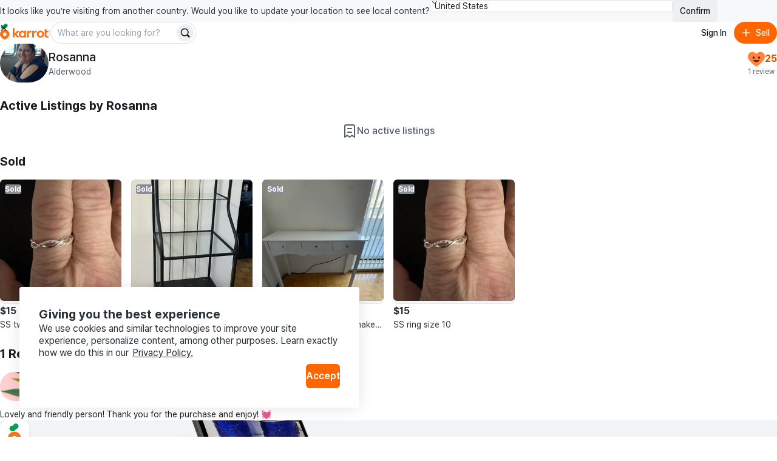

--- FILE ---
content_type: text/css
request_url: https://karrotmarket.com/_remix/UserDropdownContent-C1p2KGoG.css
body_size: 655
content:
.y2knlh0{align-items:center;display:flex;justify-content:center}.y2knlh2{--y2knlh1:-5px}.y2knlh3{--y2knlh1:-8px}.y2knlh4,.y2knlh5,.y2knlh6{--y2knlh1:-10px}@media screen and (min-width:768px){.y2knlh7{--y2knlh1:-5px}.y2knlh8{--y2knlh1:-8px}.y2knlh9,.y2knlha,.y2knlhb{--y2knlh1:-10px}}@media screen and (min-width:992px){.y2knlhc{--y2knlh1:-5px}.y2knlhd{--y2knlh1:-8px}.y2knlhe,.y2knlhf,.y2knlhg{--y2knlh1:-10px}}@media screen and (min-width:1200px){.y2knlhh{--y2knlh1:-5px}.y2knlhi{--y2knlh1:-8px}.y2knlhj,.y2knlhk,.y2knlhl{--y2knlh1:-10px}}.mvcw0s0{align-items:center;display:flex;justify-content:center;overflow:hidden;position:relative}.mvcw0s0,.mvcw0s0:after{border-radius:var(--carotene-radius-full)}.mvcw0s0:after{content:"";height:100%;left:0;position:absolute;top:0;width:100%}.y2knlh0>.mvcw0s0:not(:first-child){margin-inline-start:var(--y2knlh1)}.mvcw0s1:after{box-shadow:inset 0 0 0 1px var(--seed-color-stroke-on-image)}.mvcw0s2:after{box-shadow:inset 0 0 0 1px var(--carotene-color-bg-layer-default)}.mvcw0s3{height:24px;width:24px}.mvcw0s4{height:36px;width:36px}.mvcw0s5{height:48px;width:48px}.mvcw0s6{height:56px;width:56px}.mvcw0s7{height:64px;width:64px}.mvcw0sn{aspect-ratio:1/1;border-radius:var(--carotene-radius-full);height:100%;object-fit:cover;width:100%}.y2knlh0 .mvcw0sn{height:calc(100% - 2px);width:calc(100% - 2px)}.mvcw0so{align-items:center;background-color:var(--carotene-color-bg-layer-default);border-radius:var(--carotene-radius-full);display:flex;height:100%;justify-content:center;width:100%}@media screen and (min-width:768px){.mvcw0s8{height:24px;width:24px}.mvcw0s9{height:36px;width:36px}.mvcw0sa{height:48px;width:48px}.mvcw0sb{height:56px;width:56px}.mvcw0sc{height:64px;width:64px}}@media screen and (min-width:992px){.mvcw0sd{height:24px;width:24px}.mvcw0se{height:36px;width:36px}.mvcw0sf{height:48px;width:48px}.mvcw0sg{height:56px;width:56px}.mvcw0sh{height:64px;width:64px}}@media screen and (min-width:1200px){.mvcw0si{height:24px;width:24px}.mvcw0sj{height:36px;width:36px}.mvcw0sk{height:48px;width:48px}.mvcw0sl{height:56px;width:56px}.mvcw0sm{height:64px;width:64px}}._8jyxt30{background-color:var(--carotene-color-bg-layer-elevated);border-color:var(--carotene-color-stroke-control);border-radius:var(--carotene-radius-1\.5);border-width:1px;max-height:400px;overflow:hidden;padding-block:var(--carotene-spacing-1\.5);padding-inline:var(--carotene-spacing-1)}._8jyxt30[data-state=open]{--carotene-enter-translate-x:0;--carotene-enter-translate-y:0;--carotene-enter-opacity:0;--carotene-enter-scale:.98;animation:carotene-enter;animation-duration:var(--carotene-duration-3);animation-timing-function:var(--carotene-timing-function-enter)}._8jyxt30[data-side=bottom]{--carotene-enter-translate-y:calc(-1 * var(--carotene-spacing-3));transform:translateY(var(--carotene-spacing-2))}._8jyxt30[data-side=top]{--carotene-enter-translate-y:var(--carotene-spacing-3);transform:translateY(calc(-1 * var(--carotene-spacing-2)))}._8jyxt31{border-radius:var(--carotene-radius-1\.5);font-size:var(--carotene-font-size-100);font-weight:var(--carotene-font-weight-regular);line-height:var(--carotene-body-line-height-small);outline:none;padding-block:var(--carotene-spacing-1\.5);padding-inline:var(--carotene-spacing-2);position:relative}._8jyxt31[data-disabled]{color:var(--carotene-color-fg-disabled);pointer-events:none}._8jyxt31:hover,._8jyxt31[data-highlighted]{background-color:var(--carotene-color-bg-neutral)}._8jyxt31:hover{cursor:pointer}._8jyxt32{border-bottom-width:1px;border-color:var(--carotene-color-stroke-control);margin:var(--carotene-spacing-1\.5)}


--- FILE ---
content_type: text/css
request_url: https://karrotmarket.com/_remix/(_lang).users-DrYDbvEQ.css
body_size: 267
content:
._1nvjns20{max-height:70vh;overflow-x:auto}._16qgao0{align-items:center;display:flex;flex-direction:row;gap:var(--rs-unit-x3);justify-content:start;padding-bottom:var(--rs-unit-x3)}._16qgao1{min-width:0;width:100%}._16qgao2{padding-top:calc(var(--rs-unit-x1) * .5);width:100%}._16qgao3:hover{text-decoration:underline}.w4jco60{min-width:0}.wgdkas0{display:grid;gap:var(--rs-unit-x4);grid-template-columns:repeat(auto-fill,minmax(186px,1fr))}


--- FILE ---
content_type: text/css
request_url: https://karrotmarket.com/_remix/index-CMWMv2v1.css
body_size: 630
content:
._root_blget_1{display:grid}._root_blget_1[style*=--rs-grid-gap]{--rs-grid-gap-value:calc(var(--rs-grid-gap) * var(--rs-unit-x1));gap:var(--rs-grid-gap-value);--rs-grid-gap-s:0;--rs-grid-gap-m:var(--rs-grid-gap-s);--rs-grid-gap-l:var(--rs-grid-gap-m);--rs-grid-gap-xl:var(--rs-grid-gap-l);--rs-grid-gap:var(--rs-grid-gap-s)}._root_blget_1[style*=--rs-grid-column-gap]{--rs-grid-column-gap-value:calc(var(--rs-grid-column-gap) * var(--rs-unit-x1));column-gap:var(--rs-grid-column-gap-value);--rs-grid-column-gap-s:0;--rs-grid-column-gap-m:var(--rs-grid-column-gap-s);--rs-grid-column-gap-l:var(--rs-grid-column-gap-m);--rs-grid-column-gap-xl:var(--rs-grid-column-gap-l);--rs-grid-column-gap:var(--rs-grid-column-gap-s)}._root_blget_1[style*=--rs-grid-row-gap]{--rs-grid-row-gap-value:calc(var(--rs-grid-row-gap) * var(--rs-unit-x1));row-gap:var(--rs-grid-row-gap-value);--rs-grid-row-gap-s:0;--rs-grid-row-gap-m:var(--rs-grid-row-gap-s);--rs-grid-row-gap-l:var(--rs-grid-row-gap-m);--rs-grid-row-gap-xl:var(--rs-grid-row-gap-l);--rs-grid-row-gap:var(--rs-grid-row-gap-s)}._root_blget_1[style*=--rs-grid-rows]{grid-template-rows:var(--rs-grid-rows);--rs-grid-rows-s: ;--rs-grid-rows-m:var(--rs-grid-rows-s);--rs-grid-rows-l:var(--rs-grid-rows-m);--rs-grid-rows-xl:var(--rs-grid-rows-l);--rs-grid-rows:var(--rs-grid-rows-s)}._root_blget_1[style*=--rs-grid-columns]{grid-template-columns:var(--rs-grid-columns);--rs-grid-columns-s: ;--rs-grid-columns-m:var(--rs-grid-columns-s);--rs-grid-columns-l:var(--rs-grid-columns-m);--rs-grid-columns-xl:var(--rs-grid-columns-l);--rs-grid-columns:var(--rs-grid-columns-s)}._root_blget_1[style*=--rs-grid-areas]{grid-template-areas:var(--rs-grid-areas);--rs-grid-areas-s: ;--rs-grid-areas-m:var(--rs-grid-areas-s);--rs-grid-areas-l:var(--rs-grid-areas-m);--rs-grid-areas-xl:var(--rs-grid-areas-l);--rs-grid-areas:var(--rs-grid-areas-s)}._root_blget_1[style*=--rs-grid-auto-flow]{grid-auto-flow:var(--rs-grid-auto-flow);--rs-grid-auto-flow-s: ;--rs-grid-auto-flow-m:var(--rs-grid-auto-flow-s);--rs-grid-auto-flow-l:var(--rs-grid-auto-flow-m);--rs-grid-auto-flow-xl:var(--rs-grid-auto-flow-l);--rs-grid-auto-flow:var(--rs-grid-auto-flow-s)}._root_blget_1[style*=--rs-grid-auto-columns]{grid-auto-columns:var(--rs-grid-auto-columns);--rs-grid-auto-columns-s: ;--rs-grid-auto-columns-m:var(--rs-grid-auto-columns-s);--rs-grid-auto-columns-l:var(--rs-grid-auto-columns-m);--rs-grid-auto-columns-xl:var(--rs-grid-auto-columns-l);--rs-grid-auto-columns:var(--rs-grid-auto-columns-s)}._root_blget_1[style*=--rs-grid-auto-rows]{grid-auto-rows:var(--rs-grid-auto-rows);--rs-grid-auto-rows-s: ;--rs-grid-auto-rows-m:var(--rs-grid-auto-rows-s);--rs-grid-auto-rows-l:var(--rs-grid-auto-rows-m);--rs-grid-auto-rows-xl:var(--rs-grid-auto-rows-l);--rs-grid-auto-rows:var(--rs-grid-auto-rows-s)}._item_blget_1[style*=--rs-grid-area]{grid-area:var(--rs-grid-area);--rs-grid-area-s: ;--rs-grid-area-m:var(--rs-grid-area-s);--rs-grid-area-l:var(--rs-grid-area-m);--rs-grid-area-xl:var(--rs-grid-area-l);--rs-grid-area:var(--rs-grid-area-s)}._item_blget_1[style*=--rs-grid-col-start]{grid-column-start:var(--rs-grid-col-start);--rs-grid-col-start-s: ;--rs-grid-col-start-m:var(--rs-grid-col-start-s);--rs-grid-col-start-l:var(--rs-grid-col-start-m);--rs-grid-col-start-xl:var(--rs-grid-col-start-l);--rs-grid-col-start:var(--rs-grid-col-start-s)}._item_blget_1[style*=--rs-grid-col-end]{grid-column-end:var(--rs-grid-col-end);--rs-grid-col-end-s: ;--rs-grid-col-end-m:var(--rs-grid-col-end-s);--rs-grid-col-end-l:var(--rs-grid-col-end-m);--rs-grid-col-end-xl:var(--rs-grid-col-end-l);--rs-grid-col-end:var(--rs-grid-col-end-s)}._item_blget_1[style*=--rs-grid-row-start]{grid-row-start:var(--rs-grid-row-start);--rs-grid-row-start-s: ;--rs-grid-row-start-m:var(--rs-grid-row-start-s);--rs-grid-row-start-l:var(--rs-grid-row-start-m);--rs-grid-row-start-xl:var(--rs-grid-row-start-l);--rs-grid-row-start:var(--rs-grid-row-start-s)}._item_blget_1[style*=--rs-grid-row-end]{grid-row-end:var(--rs-grid-row-end);--rs-grid-row-end-s: ;--rs-grid-row-end-m:var(--rs-grid-row-end-s);--rs-grid-row-end-l:var(--rs-grid-row-end-m);--rs-grid-row-end-xl:var(--rs-grid-row-end-l);--rs-grid-row-end:var(--rs-grid-row-end-s)}@media (min-width:576px){._root_blget_1[style*=--rs-grid-gap]{--rs-grid-gap:var(--rs-grid-gap-m)}._root_blget_1[style*=--rs-grid-column-gap]{--rs-grid-column-gap:var(--rs-grid-column-gap-m)}._root_blget_1[style*=--rs-grid-row-gap]{--rs-grid-row-gap:var(--rs-grid-row-gap-m)}._root_blget_1[style*=--rs-grid-rows]{--rs-grid-rows:var(--rs-grid-rows-m)}._root_blget_1[style*=--rs-grid-columns]{--rs-grid-columns:var(--rs-grid-columns-m)}._root_blget_1[style*=--rs-grid-areas]{--rs-grid-areas:var(--rs-grid-areas-m)}._root_blget_1[style*=--rs-grid-auto-flow]{--rs-grid-auto-flow:var(--rs-grid-auto-flow-m)}._root_blget_1[style*=--rs-grid-auto-columns]{--rs-grid-auto-columns:var(--rs-grid-auto-columns-m)}._root_blget_1[style*=--rs-grid-auto-rows]{--rs-grid-auto-rows:var(--rs-grid-auto-rows-m)}._item_blget_1[style*=--rs-grid-area]{--rs-grid-area:var(--rs-grid-area-m)}._item_blget_1[style*=--rs-grid-col-start]{--rs-grid-col-start:var(--rs-grid-col-start-m)}._item_blget_1[style*=--rs-grid-col-end]{--rs-grid-col-end:var(--rs-grid-col-end-m)}._item_blget_1[style*=--rs-grid-row-start]{--rs-grid-row-start:var(--rs-grid-row-start-m)}._item_blget_1[style*=--rs-grid-row-end]{--rs-grid-row-end:var(--rs-grid-row-end-m)}}@media (min-width:768px){._root_blget_1[style*=--rs-grid-gap]{--rs-grid-gap:var(--rs-grid-gap-l)}._root_blget_1[style*=--rs-grid-column-gap]{--rs-grid-column-gap:var(--rs-grid-column-gap-l)}._root_blget_1[style*=--rs-grid-row-gap]{--rs-grid-row-gap:var(--rs-grid-row-gap-l)}._root_blget_1[style*=--rs-grid-rows]{--rs-grid-rows:var(--rs-grid-rows-l)}._root_blget_1[style*=--rs-grid-columns]{--rs-grid-columns:var(--rs-grid-columns-l)}._root_blget_1[style*=--rs-grid-areas]{--rs-grid-areas:var(--rs-grid-areas-l)}._root_blget_1[style*=--rs-grid-auto-flow]{--rs-grid-auto-flow:var(--rs-grid-auto-flow-l)}._root_blget_1[style*=--rs-grid-auto-columns]{--rs-grid-auto-columns:var(--rs-grid-auto-columns-l)}._root_blget_1[style*=--rs-grid-auto-rows]{--rs-grid-auto-rows:var(--rs-grid-auto-rows-l)}._item_blget_1[style*=--rs-grid-area]{--rs-grid-area:var(--rs-grid-area-l)}._item_blget_1[style*=--rs-grid-col-start]{--rs-grid-col-start:var(--rs-grid-col-start-l)}._item_blget_1[style*=--rs-grid-col-end]{--rs-grid-col-end:var(--rs-grid-col-end-l)}._item_blget_1[style*=--rs-grid-row-start]{--rs-grid-row-start:var(--rs-grid-row-start-l)}._item_blget_1[style*=--rs-grid-row-end]{--rs-grid-row-end:var(--rs-grid-row-end-l)}}@media (min-width:1024px){._root_blget_1[style*=--rs-grid-gap]{--rs-grid-gap:var(--rs-grid-gap-xl)}._root_blget_1[style*=--rs-grid-column-gap]{--rs-grid-column-gap:var(--rs-grid-column-gap-xl)}._root_blget_1[style*=--rs-grid-row-gap]{--rs-grid-row-gap:var(--rs-grid-row-gap-xl)}._root_blget_1[style*=--rs-grid-rows]{--rs-grid-rows:var(--rs-grid-rows-xl)}._root_blget_1[style*=--rs-grid-columns]{--rs-grid-columns:var(--rs-grid-columns-xl)}._root_blget_1[style*=--rs-grid-areas]{--rs-grid-areas:var(--rs-grid-areas-xl)}._root_blget_1[style*=--rs-grid-auto-flow]{--rs-grid-auto-flow:var(--rs-grid-auto-flow-xl)}._root_blget_1[style*=--rs-grid-auto-columns]{--rs-grid-auto-columns:var(--rs-grid-auto-columns-xl)}._root_blget_1[style*=--rs-grid-auto-rows]{--rs-grid-auto-rows:var(--rs-grid-auto-rows-xl)}._item_blget_1[style*=--rs-grid-area]{--rs-grid-area:var(--rs-grid-area-xl)}._item_blget_1[style*=--rs-grid-col-start]{--rs-grid-col-start:var(--rs-grid-col-start-xl)}._item_blget_1[style*=--rs-grid-col-end]{--rs-grid-col-end:var(--rs-grid-col-end-xl)}._item_blget_1[style*=--rs-grid-row-start]{--rs-grid-row-start:var(--rs-grid-row-start-xl)}._item_blget_1[style*=--rs-grid-row-end]{--rs-grid-row-end:var(--rs-grid-row-end-xl)}}


--- FILE ---
content_type: text/javascript
request_url: https://karrotmarket.com/_remix/(_lang).users._user_id-CaxP_oX_.js
body_size: 2888
content:

!function(){try{var e="undefined"!=typeof window?window:"undefined"!=typeof global?global:"undefined"!=typeof self?self:{},n=(new e.Error).stack;n&&(e._sentryDebugIds=e._sentryDebugIds||{},e._sentryDebugIds[n]="0a0fabbf-b9b9-5f85-9cfc-e68854b9d9b1")}catch(e){}}();
import{j as e,u as B}from"./constants-BzT1KpGF.js";import{H as D,G as F}from"./Header-5j9vKdDe.js";import{u,L as g,l as m,w as H}from"./utils.css.ts.vanilla-BTuhXuVU.js";import{i as E}from"./index-B3OiQcJP.js";import{h as $,j as z}from"./await-to-js.es5-DvOCJV62.js";import{u as v}from"./useVisibleArticle-Eg5TaCoe.js";import{a5 as V,S as G,g as q}from"./services-BX9zyFXS.js";import{c as K}from"./canonicalMeta-DObCSeN9.js";import{t as Y,d as O,i as W}from"./titleMeta-BB7eQ1vH.js";import{n as J}from"./noindexMeta-DK5jYImr.js";import{s as Q}from"./safeMeta-Bi3r5SAn.js";import{A as X}from"./AppDownloadBanner-CI44HyqE.js";import{F as Z}from"./Footer-C4uwKxtj.js";import{K as ee}from"./KarrotUserProfileSummary-BqQhlOEQ.js";import{T as f,u as re,V as a}from"./variants-CwhjyZ7Z.js";import{T as ie,f as oe,g as se}from"./getDateFnsLocale-BoZ6A3KI.js";import{D as d}from"./DetailGroup-ETyJ2xvV.js";import{A as te,b as C,D as ne,a as ae,H as x,B as k}from"./useResponsiveClientValue-MtFCJtFO.js";import{E as L}from"./EmptySection-B_Tg5Ty_.js";import{G as le}from"./index-BTUNXOSL.js";import{F as b}from"./FleamarketArticleStatusV2-CmY1pYUA.js";import{g as w}from"./getFleamarketArticlePrice-CmxhtMXH.js";import{F as l}from"./FeedItem-BLyDHhnU.js";import"./en-US-CCnmEGKg.js";import"./exports-DX9yNZ-B.js";import"./IconXmarkFill-CpGDJxnU.js";import"./default_buy_sell_thumbnail-DybRWbE8.js";import"./Image-BKNaLiaq.js";import"./IconKarrotSymbol-2K2-Y0FU.js";import"./checkExternalLink-D0TJK1W0.js";import"./karrotScore-KTRi9lr6.js";import"./shouldUseH3LocationName-ahejWEUV.js";import"./verifyAdminUser-DFkkmrLK.js";import"./buildAllPageParams-Uu6NKScF.js";import"./AllPageSearchParamKey-C1wJtsbJ.js";import"./KarrotUserAvatar-NVLp7x-B.js";import"./IconCheckmarkShieldFill-CaTn1CnM.js";import"./vanilla-extract-private.esm-BJtb7A71.js";import"./StatusBadge-BFLWRO72.js";var ce="_1nvjns20 _1renb94f",de="_16qgao0",me="_16qgao1",ue="_16qgao2",pe="_16qgao3";const he={seller:"Seller",buyer:"Buyer"},I=({userProfileHref:r,userProfileImage:o,nickname:i,createdAt:s,regionName:c,content:n,type:t})=>{const{karrotLocalCountryCode:p}=u();return e.jsxs("div",{children:[e.jsxs("div",{className:de,children:[e.jsx(te,{src:o,alt:i,size:12}),e.jsxs("div",{className:me,children:[e.jsx(f,{variant:"body-2",weight:"medium",color:"neutral",children:e.jsx(g,{href:r,className:pe,children:i??"withdrawn user"})}),e.jsxs(d.Root,{nowrap:!0,className:ue,children:[e.jsx(d.Item,{children:he[t]}),e.jsx(d.Item,{ellipsis:!0,children:c}),e.jsx(d.Item,{children:e.jsx(ie,{dateTime:s,children:oe(new Date(s),{addSuffix:!0,locale:se({karrotLocalCountryCode:p})})})})]})]})]}),e.jsx(f,{variant:"body-3",weight:"regular",color:"neutral",children:n})]})};function xe({open:r,onClose:o,reviews:i}){return e.jsxs(C,{active:r,onClose:o,position:{s:"bottom",m:"center"},className:re,children:[e.jsx(a,{paddingBottom:4,children:e.jsx(ne,{onClose:o,closeAriaLabel:"Close review modal",children:e.jsxs(C.Title,{children:[i.length," Reviews"]})})}),e.jsx("div",{className:ce,children:e.jsx(a,{as:"ul",direction:"column",gap:6,children:i.map(s=>e.jsx("li",{children:e.jsx(I,{userProfileHref:s.userProfileHref,userProfileImage:s.profileImageUrl,nickname:s.nickname,createdAt:s.createdAt,regionName:s.locationName,content:s.content,type:s.isSeller?"seller":"buyer"})},s.id))})})]})}var je="w4jco60";const fe=({reviews:r})=>m.isEmpty(r)?e.jsx(L,{title:"There are no reviews",icon:e.jsx(V,{})}):e.jsx(le,{as:"ul",columns:{s:1,l:2},gap:6,children:r.map(o=>e.jsx("li",{className:je,children:e.jsx(I,{userProfileHref:o.userProfileHref,userProfileImage:o.profileImageUrl,nickname:o.nickname,createdAt:o.createdAt,regionName:o.locationName,content:o.content,type:o.isSeller?"seller":"buyer"})},o.id))});var R="wgdkas0",ge="wgdkas1 _1renb944",ve="wgdkas2 _1renb944";function Ce({articles:r}){const{karrotLocalCountryCode:o}=u();return m.isEmpty(r)?e.jsx(L,{icon:e.jsx(G,{}),title:"No active listings"}):e.jsx("ul",{className:R,children:r.map(i=>e.jsx("li",{children:e.jsx(g,{href:`/${o}/buy-sell/${i.id}/`,children:e.jsxs(l.Root,{className:ge,children:[e.jsx(l.Image,{thumbnail:i.thumbnailUrl,alt:i.title,status:i.status}),e.jsxs(a,{children:[e.jsx(l.Price,{price:i.listingType===b.Trade?"Trade":w(o,i.price)}),e.jsx("h3",{children:e.jsx(l.Title,{title:i.title})})]})]})})},i.id))})}function ke({articles:r}){const{karrotLocalCountryCode:o}=u();return e.jsx("ul",{className:R,children:r.map(i=>e.jsx("li",{children:e.jsx(g,{href:`/${o}/buy-sell/${i.id}/`,children:e.jsxs(l.Root,{className:ve,children:[e.jsx(l.Image,{thumbnail:i.thumbnailUrl,alt:i.title,status:i.status}),e.jsxs(a,{children:[e.jsx(l.Price,{price:i.listingType===b.Trade?"Trade":w(o,i.price)}),e.jsx("h3",{children:e.jsx(l.Title,{title:i.title})})]})]})})},i.id))})}const y={Active:Ce,Sold:ke},ye=6,lr=({data:r,matches:o})=>{if(!r)return[];const{t:i}=q(r.karrotLang),s=o.flatMap(n=>E(n)?n.meta??[]:[]),c=H({url:`${r.origin}/${r.karrotLocalCountryCode}/users/${r.profileUser.id}/`,fallbackCountryCode:r.karrotLocalCountryCode});return Q([...s,...Y(i("UserPage.meta_title",{nickname:r.profileUser.nickname})),...O(i("UserPage.meta_description",{nickname:r.profileUser.nickname})),...W(r.karrotLocalCountryCode),...K({path:c.normalizedPath,karrotLocalCountryCode:r.karrotLocalCountryCode,stage:r.stage}),...J({shouldBlock:r.shouldBlock})])};function cr(){const{karrotLocalCountryCode:r,isBot:o,user:i}=u(),{activeArticles:s,soldArticles:c,reviews:n,profileUser:t}=B(),{hasMore:p,visibleArticleCount:T,onMore:S}=v({articles:c,isBot:o,productCountUnit:20}),{hasMore:M,visibleArticleCount:U}=v({articles:n.reviews,isBot:o,productCountUnit:ye}),{active:A,activate:N,deactivate:P}=ae(),h=$(!0,t.userRegions),_=z(!0,t.userLocations);return e.jsxs(a,{children:[e.jsx(D,{isAuthenticated:!!i}),e.jsxs(a,{as:"main",paddingInline:4,children:[e.jsxs(x,{children:[e.jsx("h1",{children:t.nickname})," profile page"]}),e.jsx(a,{paddingBlock:2,children:e.jsx(ee,{karrotUser:{id:`/${r}/users/${t.id}/`,nickname:t.nickname,profileImage:t.profileImageUrl,isPersonaVerified:t.isPersonaVerified,score:t.score,scoreSymbol:t.scoreSymbolImageUrl,reviewCount:t.reviewCount,region:{dbId:String(h.id),name:h.name,countryCode:h.countryCode},locationName:{name:_.name}},size:"xlarge"})}),e.jsxs("section",{children:[e.jsx(j,{children:e.jsxs("h2",{children:["Active Listings by ",t.nickname]})}),e.jsx(y.Active,{articles:s})]}),c.length>0&&e.jsxs("section",{children:[e.jsx(x,{children:e.jsxs("h2",{children:["Sold Listings by ",t.nickname]})}),e.jsx(j,{children:"Sold"}),e.jsx(y.Sold,{articles:m.take(c,T)}),p&&e.jsx(a,{paddingTop:6,paddingBottom:4,textAlign:"center",children:e.jsx(k,{color:"neutral",variant:"solid",size:"medium",rounded:!0,icon:e.jsx(F,{}),onClick:S,children:"Load more"})})]}),e.jsxs("section",{children:[e.jsx(x,{children:e.jsxs("h2",{children:[n.reviews.length," Reviews by ",t.nickname]})}),e.jsxs(j,{children:[n.reviews.length," Reviews"]}),e.jsx(fe,{reviews:m.take(n.reviews,U)}),M&&e.jsxs(e.Fragment,{children:[e.jsx(a,{paddingTop:6,paddingBottom:4,children:e.jsxs(k,{color:"neutral",variant:"outline",size:"large",onClick:N,children:["Show all ",n.reviews.length," reviews"]})}),e.jsx(xe,{open:A,onClose:P,reviews:n.reviews})]})]})]}),e.jsx(a,{paddingBlock:12,paddingInline:4,children:e.jsx(X,{})}),e.jsx(Z,{})]})}function j({children:r}){return e.jsx(a,{paddingTop:6,paddingBottom:4,children:e.jsx(f,{variant:"featured-3",weight:"bold",color:"neutral",children:r})})}export{cr as default,lr as meta};
//# sourceMappingURL=(_lang).users._user_id-CaxP_oX_.js.map

//# debugId=0a0fabbf-b9b9-5f85-9cfc-e68854b9d9b1


--- FILE ---
content_type: text/javascript
request_url: https://karrotmarket.com/_remix/KarrotUserProfileSummary-BqQhlOEQ.js
body_size: 1291
content:

!function(){try{var e="undefined"!=typeof window?window:"undefined"!=typeof global?global:"undefined"!=typeof self?self:{},n=(new e.Error).stack;n&&(e._sentryDebugIds=e._sentryDebugIds||{},e._sentryDebugIds[n]="e2af14ed-e764-5730-93f5-90c86242def9")}catch(e){}}();
import{j as r}from"./constants-BzT1KpGF.js";import{u as w,l as y,K as l,L as t,N as C,c as m}from"./utils.css.ts.vanilla-BTuhXuVU.js";import{D as L}from"./await-to-js.es5-DvOCJV62.js";import{g as N,d as S}from"./karrotScore-KTRi9lr6.js";import{s as P}from"./shouldUseH3LocationName-ahejWEUV.js";import{v as K}from"./verifyAdminUser-DFkkmrLK.js";import{b}from"./buildAllPageParams-Uu6NKScF.js";import{b as f}from"./services-BX9zyFXS.js";import{V as a,r as n,T as c,k as A}from"./variants-CwhjyZ7Z.js";import{K as I,I as k}from"./KarrotUserAvatar-NVLp7x-B.js";import{A as W}from"./useResponsiveClientValue-MtFCJtFO.js";var D="cojv4l0",R="cojv4l1",u="cojv4l2",g="cojv4l3",V="cojv4l4";const Z=({karrotUser:e,dataGtm:o,size:s="large"})=>{const i=w(),{t:h}=f(),j=K({karrotLocalCountryCode:i.karrotLocalCountryCode,userNickname:(e==null?void 0:e.nickname)??"",stage:i.stage});if(y.isNil(e))return r.jsx(H,{size:s});const x=i.karrotLocalCountryCode===l.CA||i.karrotLocalCountryCode===l.US||i.karrotLocalCountryCode===l.UK,v=N(e.score);return r.jsx(a,{minWidth:0,children:r.jsxs(a,{direction:"row",justify:"space-between",align:"center",wrap:!1,gap:2,children:[r.jsxs(a,{direction:"row",align:"center",gap:3,className:D,wrap:!1,shrink:!0,children:[r.jsx(t,{"data-gtm":o==null?void 0:o.profileImage,href:e.id,"aria-label":`profile page of ${e.nickname}`,children:r.jsx(I,{profileImage:e.profileImage,nickname:e.nickname,isPersonaVerified:e.isPersonaVerified,size:n(s,$)})}),r.jsxs(a,{align:"start",justify:"center",minWidth:0,className:V,children:[r.jsx(t,{"data-gtm":o==null?void 0:o.nickname,href:e.id,className:g,children:r.jsx(c,{variant:n(s,p),weight:"medium",color:"neutral",children:e.nickname})}),r.jsx(a,{direction:"row",grow:!0,minWidth:0,width:"100%",children:C({isAdminUser:j,useH3LocationName:P(i.karrotLocalCountryCode)}).with({isAdminUser:!0},()=>null).with({useH3LocationName:!0},()=>{var d;return r.jsx(c,{variant:"body-3",weight:"regular",color:"neutral-faded",className:u,children:((d=e.locationName)==null?void 0:d.name)??""})}).otherwise(()=>r.jsx(t,{"data-gtm":o==null?void 0:o.region,href:`/${i.karrotLocalCountryCode}/buy-sell/all/?${b({region:{id:e.region.dbId,name:e.region.name}})}`,className:m(g,u),children:e.region.name}))})]})]}),r.jsxs(a,{align:"end",justify:"center",gap:1,shrink:!1,children:[r.jsxs(a,{direction:"row",justify:"center",align:"center",gap:1,children:[r.jsx(k,{src:e.scoreSymbol,alt:"user score",aspectRatio:1/1,width:n(s,z)}),r.jsxs("span",{className:m(R,x?A({color:v}):void 0),children:[S(e.score),i.karrotLocalCountryCode===l.JP&&r.jsx("span",{children:"℃"})]})]}),r.jsx(c,{variant:"caption-1",weight:"regular",color:"neutral-faded",children:h("KarrotUserProfileSummary.n_reviews",{smart_count:e.reviewCount})})]})]})})},H=({size:e})=>{const{t:o}=f();return r.jsx(a,{paddingBlock:4,children:r.jsxs(a,{direction:"row",align:"center",gap:3,children:[r.jsx(W,{size:n(e,_),src:L,alt:""}),r.jsx(a,{align:"start",justify:"center",children:r.jsx(c,{variant:n(e,p),weight:"medium",color:"disabled",children:o("KarrotUserProfileSummary.withdrawn_user")})})]})})},p=e=>e==="large"?"body-2":"featured-3",_=e=>e==="large"?56/4:64/4,$=e=>e==="large"?"large":"xlarge",z=e=>e==="large"?"24px":"28px";export{Z as K};
//# sourceMappingURL=KarrotUserProfileSummary-BqQhlOEQ.js.map

//# debugId=e2af14ed-e764-5730-93f5-90c86242def9
